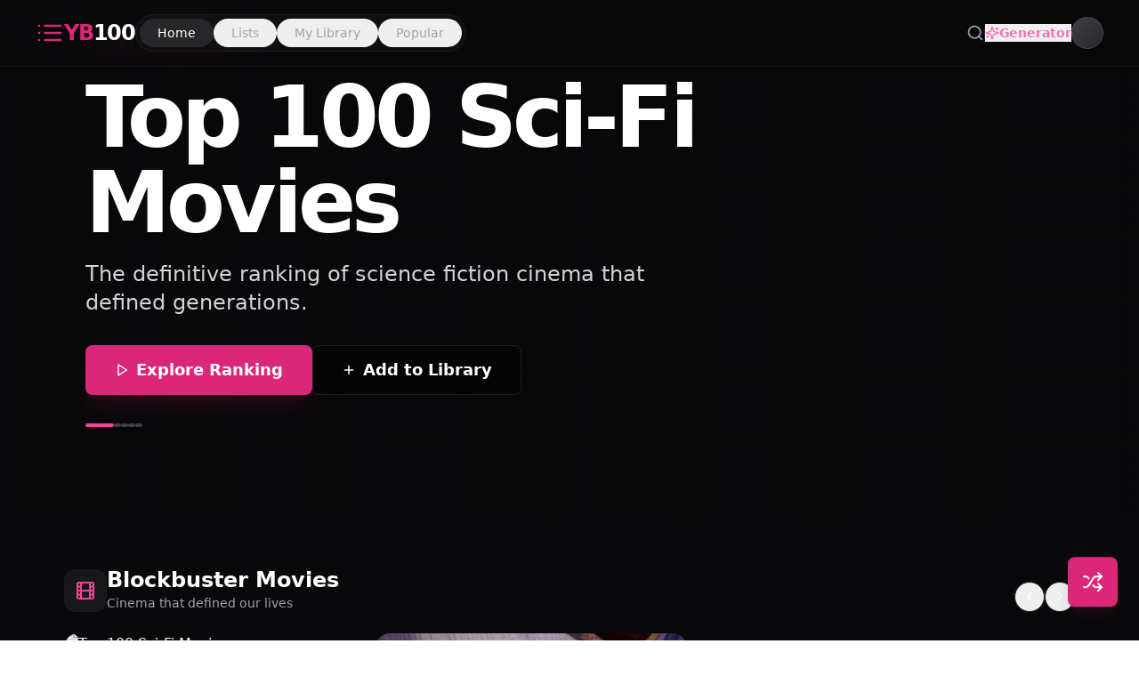

--- FILE ---
content_type: text/html; charset=utf-8
request_url: https://yourbest100.com/the-black-cauldron-1985/
body_size: 385
content:
<!DOCTYPE html>
<html lang="en">
  <head>
    <meta charset="UTF-8" />
    <meta name="viewport" content="width=device-width, initial-scale=1.0" />
    <title>YB100 v2</title>
    <link rel="icon" type="image/svg+xml" href="/favicon.svg" />
    <script type="module" crossorigin src="/assets/index-CIZThVa_.js"></script>
    <script type="module" crossorigin src="/assets/search-DIlUDLhU.js"></script>
    <script type="module" crossorigin src="/assets/wand-sparkles-mc9ih7Dw.js"></script>
    <script type="module" crossorigin src="/assets/user-mXSZMdR0.js"></script>
    <script type="module" crossorigin src="/assets/v2-Dr0CRQBP.js"></script>
    <link rel="stylesheet" crossorigin href="/assets/index-7DSUmQYh.css">
  </head>
  <body>
    <div id="root"></div>
  </body>
</html>


--- FILE ---
content_type: application/javascript; charset=utf-8
request_url: https://yourbest100.com/assets/v2-Dr0CRQBP.js
body_size: 11012
content:
import{r as h,j as e,c as Z,R as Q}from"./index-CIZThVa_.js";import{c as p,S as I,P as X,F as ee}from"./search-DIlUDLhU.js";import{P as te,C as k,W as se,L as ae,a as N}from"./wand-sparkles-mc9ih7Dw.js";import{U as ie}from"./user-mXSZMdR0.js";/**
 * @license lucide-react v0.462.0 - ISC
 *
 * This source code is licensed under the ISC license.
 * See the LICENSE file in the root directory of this source tree.
 */const ne=p("ArrowRight",[["path",{d:"M5 12h14",key:"1ays0h"}],["path",{d:"m12 5 7 7-7 7",key:"xquz4c"}]]);/**
 * @license lucide-react v0.462.0 - ISC
 *
 * This source code is licensed under the ISC license.
 * See the LICENSE file in the root directory of this source tree.
 */const oe=p("Brain",[["path",{d:"M12 5a3 3 0 1 0-5.997.125 4 4 0 0 0-2.526 5.77 4 4 0 0 0 .556 6.588A4 4 0 1 0 12 18Z",key:"l5xja"}],["path",{d:"M12 5a3 3 0 1 1 5.997.125 4 4 0 0 1 2.526 5.77 4 4 0 0 1-.556 6.588A4 4 0 1 1 12 18Z",key:"ep3f8r"}],["path",{d:"M15 13a4.5 4.5 0 0 1-3-4 4.5 4.5 0 0 1-3 4",key:"1p4c4q"}],["path",{d:"M17.599 6.5a3 3 0 0 0 .399-1.375",key:"tmeiqw"}],["path",{d:"M6.003 5.125A3 3 0 0 0 6.401 6.5",key:"105sqy"}],["path",{d:"M3.477 10.896a4 4 0 0 1 .585-.396",key:"ql3yin"}],["path",{d:"M19.938 10.5a4 4 0 0 1 .585.396",key:"1qfode"}],["path",{d:"M6 18a4 4 0 0 1-1.967-.516",key:"2e4loj"}],["path",{d:"M19.967 17.484A4 4 0 0 1 18 18",key:"159ez6"}]]);/**
 * @license lucide-react v0.462.0 - ISC
 *
 * This source code is licensed under the ISC license.
 * See the LICENSE file in the root directory of this source tree.
 */const re=p("Film",[["rect",{width:"18",height:"18",x:"3",y:"3",rx:"2",key:"afitv7"}],["path",{d:"M7 3v18",key:"bbkbws"}],["path",{d:"M3 7.5h4",key:"zfgn84"}],["path",{d:"M3 12h18",key:"1i2n21"}],["path",{d:"M3 16.5h4",key:"1230mu"}],["path",{d:"M17 3v18",key:"in4fa5"}],["path",{d:"M17 7.5h4",key:"myr1c1"}],["path",{d:"M17 16.5h4",key:"go4c1d"}]]);/**
 * @license lucide-react v0.462.0 - ISC
 *
 * This source code is licensed under the ISC license.
 * See the LICENSE file in the root directory of this source tree.
 */const le=p("Globe",[["circle",{cx:"12",cy:"12",r:"10",key:"1mglay"}],["path",{d:"M12 2a14.5 14.5 0 0 0 0 20 14.5 14.5 0 0 0 0-20",key:"13o1zl"}],["path",{d:"M2 12h20",key:"9i4pu4"}]]);/**
 * @license lucide-react v0.462.0 - ISC
 *
 * This source code is licensed under the ISC license.
 * See the LICENSE file in the root directory of this source tree.
 */const $=p("Image",[["rect",{width:"18",height:"18",x:"3",y:"3",rx:"2",ry:"2",key:"1m3agn"}],["circle",{cx:"9",cy:"9",r:"2",key:"af1f0g"}],["path",{d:"m21 15-3.086-3.086a2 2 0 0 0-2.828 0L6 21",key:"1xmnt7"}]]);/**
 * @license lucide-react v0.462.0 - ISC
 *
 * This source code is licensed under the ISC license.
 * See the LICENSE file in the root directory of this source tree.
 */const B=p("LayoutGrid",[["rect",{width:"7",height:"7",x:"3",y:"3",rx:"1",key:"1g98yp"}],["rect",{width:"7",height:"7",x:"14",y:"3",rx:"1",key:"6d4xhi"}],["rect",{width:"7",height:"7",x:"14",y:"14",rx:"1",key:"nxv5o0"}],["rect",{width:"7",height:"7",x:"3",y:"14",rx:"1",key:"1bb6yr"}]]);/**
 * @license lucide-react v0.462.0 - ISC
 *
 * This source code is licensed under the ISC license.
 * See the LICENSE file in the root directory of this source tree.
 */const P=p("List",[["path",{d:"M3 12h.01",key:"nlz23k"}],["path",{d:"M3 18h.01",key:"1tta3j"}],["path",{d:"M3 6h.01",key:"1rqtza"}],["path",{d:"M8 12h13",key:"1za7za"}],["path",{d:"M8 18h13",key:"1lx6n3"}],["path",{d:"M8 6h13",key:"ik3vkj"}]]);/**
 * @license lucide-react v0.462.0 - ISC
 *
 * This source code is licensed under the ISC license.
 * See the LICENSE file in the root directory of this source tree.
 */const ce=p("Mic",[["path",{d:"M12 2a3 3 0 0 0-3 3v7a3 3 0 0 0 6 0V5a3 3 0 0 0-3-3Z",key:"131961"}],["path",{d:"M19 10v2a7 7 0 0 1-14 0v-2",key:"1vc78b"}],["line",{x1:"12",x2:"12",y1:"19",y2:"22",key:"x3vr5v"}]]);/**
 * @license lucide-react v0.462.0 - ISC
 *
 * This source code is licensed under the ISC license.
 * See the LICENSE file in the root directory of this source tree.
 */const de=p("Music",[["path",{d:"M9 18V5l12-2v13",key:"1jmyc2"}],["circle",{cx:"6",cy:"18",r:"3",key:"fqmcym"}],["circle",{cx:"18",cy:"16",r:"3",key:"1hluhg"}]]);/**
 * @license lucide-react v0.462.0 - ISC
 *
 * This source code is licensed under the ISC license.
 * See the LICENSE file in the root directory of this source tree.
 */const he=p("Share2",[["circle",{cx:"18",cy:"5",r:"3",key:"gq8acd"}],["circle",{cx:"6",cy:"12",r:"3",key:"w7nqdw"}],["circle",{cx:"18",cy:"19",r:"3",key:"1xt0gg"}],["line",{x1:"8.59",x2:"15.42",y1:"13.51",y2:"17.49",key:"47mynk"}],["line",{x1:"15.41",x2:"8.59",y1:"6.51",y2:"10.49",key:"1n3mei"}]]);/**
 * @license lucide-react v0.462.0 - ISC
 *
 * This source code is licensed under the ISC license.
 * See the LICENSE file in the root directory of this source tree.
 */const me=p("Shuffle",[["path",{d:"m18 14 4 4-4 4",key:"10pe0f"}],["path",{d:"m18 2 4 4-4 4",key:"pucp1d"}],["path",{d:"M2 18h1.973a4 4 0 0 0 3.3-1.7l5.454-8.6a4 4 0 0 1 3.3-1.7H22",key:"1ailkh"}],["path",{d:"M2 6h1.972a4 4 0 0 1 3.6 2.2",key:"km57vx"}],["path",{d:"M22 18h-6.041a4 4 0 0 1-3.3-1.8l-.359-.45",key:"os18l9"}]]);/**
 * @license lucide-react v0.462.0 - ISC
 *
 * This source code is licensed under the ISC license.
 * See the LICENSE file in the root directory of this source tree.
 */const E=p("Sparkles",[["path",{d:"M9.937 15.5A2 2 0 0 0 8.5 14.063l-6.135-1.582a.5.5 0 0 1 0-.962L8.5 9.936A2 2 0 0 0 9.937 8.5l1.582-6.135a.5.5 0 0 1 .963 0L14.063 8.5A2 2 0 0 0 15.5 9.937l6.135 1.581a.5.5 0 0 1 0 .964L15.5 14.063a2 2 0 0 0-1.437 1.437l-1.582 6.135a.5.5 0 0 1-.963 0z",key:"4pj2yx"}],["path",{d:"M20 3v4",key:"1olli1"}],["path",{d:"M22 5h-4",key:"1gvqau"}],["path",{d:"M4 17v2",key:"vumght"}],["path",{d:"M5 18H3",key:"zchphs"}]]);/**
 * @license lucide-react v0.462.0 - ISC
 *
 * This source code is licensed under the ISC license.
 * See the LICENSE file in the root directory of this source tree.
 */const pe=p("Trophy",[["path",{d:"M6 9H4.5a2.5 2.5 0 0 1 0-5H6",key:"17hqa7"}],["path",{d:"M18 9h1.5a2.5 2.5 0 0 0 0-5H18",key:"lmptdp"}],["path",{d:"M4 22h16",key:"57wxv0"}],["path",{d:"M10 14.66V17c0 .55-.47.98-.97 1.21C7.85 18.75 7 20.24 7 22",key:"1nw9bq"}],["path",{d:"M14 14.66V17c0 .55.47.98.97 1.21C16.15 18.75 17 20.24 17 22",key:"1np0yb"}],["path",{d:"M18 2H6v7a6 6 0 0 0 12 0V2Z",key:"u46fv3"}]]),G={Movies:["https://images.unsplash.com/photo-1536440136628-849c177e76a1?q=80&w=800&auto=format&fit=crop","https://images.unsplash.com/photo-1485846234645-a62644f84728?q=80&w=800&auto=format&fit=crop","https://images.unsplash.com/photo-1440404653325-ab127d49abc1?q=80&w=800&auto=format&fit=crop","https://images.unsplash.com/photo-1517604931442-710c89022959?q=80&w=800&auto=format&fit=crop","https://images.unsplash.com/photo-1478720568477-152d9b164e63?q=80&w=800&auto=format&fit=crop"],Music:["https://images.unsplash.com/photo-1511379938547-c1f69419868d?q=80&w=800&auto=format&fit=crop","https://images.unsplash.com/photo-1470225620780-dba8ba36b745?q=80&w=800&auto=format&fit=crop","https://images.unsplash.com/photo-1511671782779-c97d3d27a1d4?q=80&w=800&auto=format&fit=crop","https://images.unsplash.com/photo-1493225255756-d9584f8606e9?q=80&w=800&auto=format&fit=crop","https://images.unsplash.com/photo-1514525253440-b393452e83e9?q=80&w=800&auto=format&fit=crop"],Travel:["https://images.unsplash.com/photo-1476514525535-07fb3b4ae5f1?q=80&w=800&auto=format&fit=crop","https://images.unsplash.com/photo-1469854523086-cc02fe5d8800?q=80&w=800&auto=format&fit=crop","https://images.unsplash.com/photo-1507525428034-b723cf961d3e?q=80&w=800&auto=format&fit=crop","https://images.unsplash.com/photo-1493246507139-91e8fad9978e?q=80&w=800&auto=format&fit=crop","https://images.unsplash.com/photo-1500530855697-b586d89ba3ee?q=80&w=800&auto=format&fit=crop"],People:["https://images.unsplash.com/photo-1534528741775-53994a69daeb?q=80&w=800&auto=format&fit=crop","https://images.unsplash.com/photo-1517841905240-472988babdf9?q=80&w=800&auto=format&fit=crop","https://images.unsplash.com/photo-1539571696357-5a69c17a67c6?q=80&w=800&auto=format&fit=crop","https://images.unsplash.com/photo-1507003211169-0a1dd7228f2d?q=80&w=800&auto=format&fit=crop","https://images.unsplash.com/photo-1488426862026-3ee34a7d66df?q=80&w=800&auto=format&fit=crop"],Tech:["https://images.unsplash.com/photo-1518770660439-4636190af475?q=80&w=800&auto=format&fit=crop","https://images.unsplash.com/photo-1451187580459-43490279c0fa?q=80&w=800&auto=format&fit=crop","https://images.unsplash.com/photo-1550751827-4bd374c3f58b?q=80&w=800&auto=format&fit=crop","https://images.unsplash.com/photo-1526374965328-7f61d4dc18c5?q=80&w=800&auto=format&fit=crop","https://images.unsplash.com/photo-1531297461136-82lw9b3x3x28?q=80&w=800&auto=format&fit=crop"]},u=(o,s)=>{const i=G[s]||G.Tech;return Array.from({length:o},(c,n)=>({rank:n+1,title:`Ranked ${s} Item ${n+1}`,desc:"A placeholder description for this amazing item that changed the world.",image:i[n%i.length]}))},xe=[{id:"l1",title:"Top 100 Sci-Fi Movies",category:"Movies",views:"1.2M",description:"The definitive ranking of science fiction cinema that defined generations.",cover:"https://images.unsplash.com/photo-1535666669445-e8c35bd62132?q=80&w=1000&auto=format&fit=crop",author:"YB Editors",items:u(100,"Movies")},{id:"l2",title:"100 Greatest Rock Albums",category:"Music",views:"850K",description:"From classic rock to modern indie, the albums that shook the world.",cover:"https://images.unsplash.com/photo-1493225255756-d9584f8606e9?q=80&w=1000&auto=format&fit=crop",author:"Music Weekly",items:u(100,"Music")},{id:"l3",title:"100 Places to Visit Before You Die",category:"Travel",views:"2.1M",description:"Breathtaking destinations across the globe for your bucket list.",cover:"https://images.unsplash.com/photo-1476514525535-07fb3b4ae5f1?q=80&w=1000&auto=format&fit=crop",author:"Traveler",items:u(100,"Travel")},{id:"l4",title:"Top 100 Influential People",category:"People",views:"3.4M",description:"The icons, leaders, and artists who shaped our history.",cover:"https://images.unsplash.com/photo-1557296387-5358ad7997bb?q=80&w=1000&auto=format&fit=crop",author:"History Buffs",items:u(100,"People")},{id:"l5",title:"100 Essential Coding Concepts",category:"Knowledge",views:"500K",description:"Everything you need to know to master computer science.",cover:"https://images.unsplash.com/photo-1555066931-4365d14bab8c?q=80&w=1000&auto=format&fit=crop",author:"DevCommunity",items:u(100,"Tech")},{id:"l6",title:"100 Best 90s Cartoons",category:"Movies",views:"900K",description:"Saturday morning nostalgia at its finest.",cover:"https://images.unsplash.com/photo-1580477667995-2b94f01c9516?q=80&w=1000&auto=format&fit=crop",author:"RetroTV",items:u(100,"Movies")},{id:"l7",title:"100 Jazz Standards",category:"Music",views:"300K",description:"The foundation of improvisation and cool.",cover:"https://images.unsplash.com/photo-1511192336575-5a79af67a629?q=80&w=1000&auto=format&fit=crop",author:"Blue Note",items:u(100,"Music")},{id:"l8",title:"100 Laws of Physics",category:"Knowledge",views:"1.1M",description:"The fundamental rules that govern our universe.",cover:"https://images.unsplash.com/photo-1635070041078-e363dbe005cb?q=80&w=1000&auto=format&fit=crop",author:"Science Daily",items:u(100,"Tech")}],ue=async(o,s)=>{if(!s)return null;try{const c=await(await fetch(`https://generativelanguage.googleapis.com/v1beta/models/gemini-2.5-flash-preview-09-2025:generateContent?key=${s}`,{method:"POST",headers:{"Content-Type":"application/json"},body:JSON.stringify({contents:[{parts:[{text:`Generate a JSON object for a "Top 100 ${o}" list. 
            Format: { "title": "Title", "description": "Short description", "items": [ { "rank": 1, "title": "Item Name", "short_desc": "One sentence summary" }, ... ] }. 
            Generate the first 20 items specifically. For items 21-100, I will generate placeholders, so just return the first 20. Make it sound professional.`}]}],generationConfig:{responseMimeType:"application/json"}})})).json(),n=JSON.parse(c.candidates[0].content.parts[0].text),r=[...n.items];for(let l=r.length+1;l<=100;l++)r.push({rank:l,title:`Pending Generation #${l}`,short_desc:"AI will generate this content on demand.",image:null});return n.items=r,n}catch(i){return console.error("Gen List Error",i),null}},fe=async(o,s,i)=>{if(!i)return null;try{return(await(await fetch(`https://generativelanguage.googleapis.com/v1beta/models/gemini-2.5-flash-preview-09-2025:generateContent?key=${i}`,{method:"POST",headers:{"Content-Type":"application/json"},body:JSON.stringify({contents:[{parts:[{text:`Write a 3-paragraph "Wiki-style" article about "${o}" in the context of the list "${s}". Use markdown formatting. Include a "Key Fact" box.`}]}]})})).json()).candidates[0].content.parts[0].text}catch{return"Could not retrieve wiki content."}},ge=async(o,s)=>{if(!s)return null;try{const c=await(await fetch(`https://generativelanguage.googleapis.com/v1beta/models/imagen-4.0-generate-001:predict?key=${s}`,{method:"POST",headers:{"Content-Type":"application/json"},body:JSON.stringify({instances:[{prompt:`A high quality, cinematic, 4k header image for a list about: ${o}. No text. Vibrant colors.`}],parameters:{sampleCount:1}})})).json();return c.predictions&&c.predictions[0]?`data:image/png;base64,${c.predictions[0].bytesBase64Encoded}`:null}catch(i){return console.error("Img Gen Error",i),null}},be=async(o,s)=>{if(!s)return null;try{return`data:audio/wav;base64,${(await(await fetch(`https://generativelanguage.googleapis.com/v1beta/models/gemini-2.5-flash-preview-tts:generateContent?key=${s}`,{method:"POST",headers:{"Content-Type":"application/json"},body:JSON.stringify({contents:[{parts:[{text:o}]}],generationConfig:{responseModalities:["AUDIO"],speechConfig:{voiceConfig:{prebuiltVoiceConfig:{voiceName:"Aoede"}}}}})})).json()).candidates[0].content.parts[0].inlineData.data}`}catch(i){return console.error("Audio Gen Error",i),null}},j=(...o)=>o.filter(Boolean).join(" "),m=({children:o,variant:s="primary",size:i="md",className:c,onClick:n,disabled:r,icon:l})=>{const d="inline-flex items-center justify-center rounded-lg font-semibold transition-all focus:outline-none focus:ring-2 focus:ring-offset-2 disabled:opacity-50 disabled:pointer-events-none ring-offset-zinc-950 active:scale-95",g={primary:"bg-pink-600 text-white hover:bg-pink-500 shadow-lg shadow-pink-900/20 border border-transparent",secondary:"bg-white text-black hover:bg-zinc-200",ghost:"hover:bg-zinc-800/50 text-zinc-300 hover:text-white",outline:"border border-zinc-700 text-zinc-100 hover:bg-zinc-800 hover:border-zinc-600",glass:"bg-black/40 backdrop-blur-md border border-white/10 text-white hover:bg-black/60"},f={sm:"h-8 px-3 text-xs",md:"h-10 px-4 py-2 text-sm",lg:"h-12 px-8 text-base",icon:"h-10 w-10"};return e.jsxs("button",{className:j(d,g[s],f[i],c),onClick:n,disabled:r,children:[l&&e.jsx(l,{className:j("mr-2 h-4 w-4",i==="icon"&&"mr-0")}),o]})},y=({children:o,className:s})=>e.jsx("span",{className:j("inline-flex items-center rounded-full border border-pink-500/30 bg-pink-500/10 px-2.5 py-0.5 text-xs font-semibold text-pink-300 shadow-[0_0_10px_rgba(236,72,153,0.1)]",s),children:o}),ve=({value:o,onChange:s,placeholder:i,className:c})=>e.jsx("div",{className:"relative w-full",children:e.jsx("input",{type:"text",value:o,onChange:s,placeholder:i,className:j("flex h-12 w-full rounded-xl border border-zinc-800 bg-zinc-900/50 px-4 py-2 text-sm text-white placeholder:text-zinc-500 focus:outline-none focus:ring-2 focus:ring-pink-500 focus:border-transparent transition-all shadow-inner",c)})}),w=({title:o,subtitle:s,items:i,onSelect:c,icon:n})=>{const r=h.useRef(null);return i.length?e.jsxs("div",{className:"group/row relative",children:[e.jsxs("div",{className:"flex items-end gap-4 mb-6 px-2",children:[e.jsx("div",{className:"p-3 bg-zinc-900 rounded-xl text-pink-500",children:n&&e.jsx(n,{className:"w-6 h-6"})}),e.jsxs("div",{children:[e.jsx("h2",{className:"text-2xl font-bold text-white leading-none",children:o}),e.jsx("p",{className:"text-zinc-400 text-sm mt-1",children:s})]}),e.jsxs("div",{className:"ml-auto flex gap-2",children:[e.jsx("button",{className:"p-2 rounded-full border border-zinc-800 hover:bg-zinc-800 text-white transition-colors",children:e.jsx(N,{className:"w-4 h-4"})}),e.jsx("button",{className:"p-2 rounded-full border border-zinc-800 hover:bg-zinc-800 text-white transition-colors",children:e.jsx(k,{className:"w-4 h-4"})})]})]}),e.jsx("div",{className:"flex gap-6 overflow-x-auto scrollbar-hide px-2 pb-12 snap-x",ref:r,children:i.map(l=>e.jsxs("div",{onClick:()=>c(l),className:"flex-none w-[280px] md:w-[350px] snap-start aspect-[3/4] relative rounded-2xl overflow-hidden cursor-pointer transition-all duration-500 hover:-translate-y-4 hover:shadow-2xl hover:shadow-pink-900/20 group/item",children:[e.jsx("img",{src:l.cover,alt:l.title,className:"w-full h-full object-cover transition-transform duration-700 group-hover/item:scale-110"}),e.jsx("div",{className:"absolute inset-0 bg-gradient-to-t from-zinc-950 via-zinc-950/20 to-transparent opacity-90"}),e.jsxs("div",{className:"absolute bottom-0 left-0 right-0 p-6",children:[e.jsx(y,{className:"mb-3 bg-pink-600 border-pink-500 text-white shadow-lg",children:l.category}),e.jsx("h3",{className:"text-xl font-bold text-white mb-2 leading-tight drop-shadow-lg",children:l.title}),e.jsxs("div",{className:"flex items-center gap-2 text-xs font-medium text-zinc-300",children:[e.jsxs("span",{children:[l.items.length," Items"]}),e.jsx("span",{className:"w-1 h-1 bg-zinc-500 rounded-full"}),e.jsxs("span",{children:[l.views," Views"]})]})]})]},l.id))})]}):null},R=({lists:o,setView:s,setActiveList:i,isMyLists:c})=>{const n=c?o.filter(d=>d.author==="You"):o,[r,l]=h.useState(n[0]||null);return h.useEffect(()=>{n.length>0?(!r||!n.find(d=>d.id===r.id))&&l(n[0]):l(null)},[n,r]),e.jsxs("div",{className:"h-screen bg-zinc-950 pt-20 px-6 pb-0 flex gap-6 overflow-hidden",children:[e.jsxs("div",{className:"w-64 hidden lg:flex flex-col gap-6 bg-zinc-900/50 border border-zinc-800 rounded-2xl p-6 h-[calc(100vh-6rem)] mb-6",children:[e.jsxs("div",{className:"space-y-2",children:[e.jsx("h3",{className:"text-zinc-400 text-xs font-bold uppercase tracking-wider mb-4",children:"Browse"}),e.jsx(ve,{placeholder:"Search lists...",className:"h-10 text-sm"})]}),e.jsxs("div",{className:"space-y-1",children:[e.jsx("h3",{className:"text-zinc-400 text-xs font-bold uppercase tracking-wider mb-2 mt-4",children:"Categories"}),["All","Movies","Music","People","Travel","Tech"].map(d=>e.jsxs("button",{className:"w-full text-left px-3 py-2 rounded-lg text-zinc-400 hover:text-white hover:bg-zinc-800 transition-colors text-sm font-medium flex justify-between items-center group",children:[d,e.jsx(k,{className:"w-3 h-3 opacity-0 group-hover:opacity-100 transition-opacity"})]},d))]}),e.jsxs("div",{className:"mt-auto p-4 bg-pink-900/10 border border-pink-500/20 rounded-xl",children:[e.jsx("h4",{className:"text-pink-400 font-bold text-sm mb-1",children:"Create Custom List"}),e.jsx("p",{className:"text-zinc-400 text-xs mb-3",children:"Can't find what you want? AI can make it."}),e.jsx(m,{size:"sm",className:"w-full bg-pink-600 hover:bg-pink-500",onClick:()=>s("create"),children:"Create New"})]})]}),e.jsxs("div",{className:"flex-1 overflow-y-auto pr-2 pb-32 scrollbar-hide",children:[e.jsxs("div",{className:"flex items-center justify-between mb-6",children:[e.jsx("h2",{className:"text-2xl font-bold text-white",children:c?"My Library":"All Lists"}),e.jsxs("div",{className:"flex gap-2",children:[e.jsx(m,{variant:"outline",size:"sm",icon:ee,children:"Filter"}),e.jsx(m,{variant:"outline",size:"sm",icon:B,children:"Sort"})]})]}),e.jsxs("div",{className:"grid grid-cols-1 md:grid-cols-2 xl:grid-cols-3 gap-4",children:[n.map(d=>e.jsxs("div",{onClick:()=>l(d),className:`group relative aspect-[4/3] rounded-xl overflow-hidden cursor-pointer border-2 transition-all ${(r==null?void 0:r.id)===d.id?"border-pink-500 ring-2 ring-pink-500/20":"border-transparent hover:border-zinc-700"}`,children:[e.jsx("img",{src:d.cover,className:"w-full h-full object-cover transition-transform duration-500 group-hover:scale-110"}),e.jsxs("div",{className:"absolute inset-0 bg-gradient-to-t from-zinc-950/90 to-transparent p-4 flex flex-col justify-end",children:[e.jsx(y,{className:"w-fit mb-2 bg-zinc-800 border-zinc-600 text-zinc-300 shadow-none",children:d.category}),e.jsx("h3",{className:"font-bold text-lg leading-tight",children:d.title})]})]},d.id)),n.length===0&&e.jsxs("div",{className:"col-span-full flex flex-col items-center justify-center h-64 text-zinc-500 border border-dashed border-zinc-800 rounded-2xl",children:[e.jsx(E,{className:"w-8 h-8 mb-4 text-zinc-600"}),e.jsx("p",{children:"No lists found here."}),c&&e.jsx(m,{variant:"outline",className:"mt-4",onClick:()=>s("create"),children:"Generate One"})]})]})]}),e.jsx("div",{className:"w-80 hidden xl:flex flex-col bg-zinc-900 border border-zinc-800 rounded-2xl overflow-hidden h-[calc(100vh-6rem)] mb-6 shadow-2xl",children:r?e.jsxs(e.Fragment,{children:[e.jsxs("div",{className:"h-48 relative",children:[e.jsx("img",{src:r.cover,className:"w-full h-full object-cover"}),e.jsx("div",{className:"absolute inset-0 bg-gradient-to-t from-zinc-900 to-transparent"})]}),e.jsxs("div",{className:"p-6 flex flex-col gap-4 h-full",children:[e.jsxs("div",{children:[e.jsx("h2",{className:"text-2xl font-black text-white mb-2 leading-tight",children:r.title}),e.jsxs("div",{className:"flex items-center gap-2 text-zinc-400 text-xs font-medium",children:[e.jsxs("span",{children:["By ",r.author]}),e.jsx("span",{children:"•"}),e.jsx("span",{children:"100 Items"})]})]}),e.jsx("p",{className:"text-zinc-400 text-sm leading-relaxed",children:r.description}),e.jsxs("div",{className:"mt-auto space-y-3 pb-6",children:[e.jsxs(m,{className:"w-full h-12 text-lg rounded-xl shadow-lg shadow-pink-900/20",onClick:()=>{i(r),s("list")},children:["View Now ",e.jsx(ne,{className:"ml-2 w-4 h-4"})]}),e.jsx(m,{variant:"outline",className:"w-full h-10 rounded-xl",children:"Save to Library"})]})]})]}):e.jsx("div",{className:"flex items-center justify-center h-full text-zinc-600",children:"Select a list to preview"})})]})};function we(){const[o,s]=h.useState("home"),[i,c]=h.useState(xe),[n,r]=h.useState(null),[l,d]=h.useState(null),[g]=h.useState(""),[f,z]=h.useState(0),[b,M]=h.useState(""),[C,S]=h.useState(!1),[W,v]=h.useState(""),[O,q]=h.useState(""),[F,L]=h.useState(!1);h.useEffect(()=>{const t=setInterval(()=>{z(a=>(a+1)%5)},5e3);return()=>clearInterval(t)},[]);const T=async()=>{if(b){S(!0);try{v("Analyzing global trends...");const t=await ue(b,g);if(!t)throw new Error("Failed to generate list");const a={id:`gen-${Date.now()}`,title:t.title,category:"AI Generated",views:"1",description:t.description,cover:"https://images.unsplash.com/photo-1618005182384-a83a8bd57fbe?q=80&w=1000&auto=format&fit=crop",author:"You",items:t.items||[],audioUrl:null};v("Composing cover art...");const x=await ge(b,g);x&&(a.cover=x),v("Recording introduction...");const Y=`Welcome. This is the definitive ranking of ${t.title}. ${t.description}`,A=await be(Y,g);A&&(a.audioUrl=A),c([a,...i]),r(a),s("list")}catch{alert("Failed to generate list. Please try again.")}finally{S(!1),v(""),M("")}}},H=()=>{const t=i[Math.floor(Math.random()*i.length)];r(t),s("list")},V=async t=>{d(t),q(""),s("wiki"),L(!0);const a=await fe(t.title,n.title,g);q(a),L(!1)},_=()=>{const t=i[f];return e.jsxs("div",{className:"min-h-screen pb-20 bg-zinc-950",children:[e.jsxs("div",{className:"relative h-[80vh] w-full overflow-hidden group",children:[i.slice(0,5).map((a,x)=>e.jsxs("div",{className:`absolute inset-0 transition-opacity duration-1000 ease-in-out ${x===f?"opacity-100 z-10":"opacity-0 z-0"}`,children:[e.jsx("img",{src:a.cover,className:`h-full w-full object-cover transition-transform duration-[10s] ease-linear ${x===f?"scale-105":"scale-100"}`,alt:"Hero"}),e.jsx("div",{className:"absolute inset-0 bg-gradient-to-t from-zinc-950 via-zinc-950/60 to-transparent"}),e.jsx("div",{className:"absolute inset-0 bg-gradient-to-r from-zinc-950/90 via-zinc-950/40 to-transparent"})]},a.id)),e.jsx("div",{className:"absolute bottom-0 left-0 w-full p-12 md:p-24 flex flex-col gap-8 max-w-4xl z-20",children:e.jsxs("div",{className:"animate-in slide-in-from-left-10 duration-700 fade-in key={activeHeroList.id}",children:[e.jsxs(y,{className:"w-fit bg-pink-600/20 border-pink-500 text-pink-200 px-4 py-1 mb-6",children:[e.jsx(pe,{className:"w-3 h-3 mr-2 text-pink-400"}),"#",f+1," Trending List"]}),e.jsx("h1",{className:"text-6xl md:text-8xl font-black text-white tracking-tighter leading-[0.9] mb-4",children:t.title}),e.jsx("p",{className:"text-xl md:text-2xl text-zinc-300 font-light line-clamp-3 max-w-2xl mb-8",children:t.description}),e.jsxs("div",{className:"flex items-center gap-4",children:[e.jsx(m,{size:"lg",className:"px-10 h-14 text-lg rounded-full shadow-pink-500/25 shadow-xl",icon:X,onClick:()=>{r(t),s("list")},children:"Explore Ranking"}),e.jsx(m,{variant:"glass",size:"lg",className:"px-8 h-14 text-lg rounded-full",icon:te,children:"Add to Library"})]}),e.jsx("div",{className:"flex gap-2 mt-8",children:i.slice(0,5).map((a,x)=>e.jsx("button",{onClick:()=>z(x),className:`h-1 transition-all duration-300 rounded-full ${x===f?"w-8 bg-pink-500":"w-2 bg-zinc-700 hover:bg-zinc-500"}`},x))})]})})]}),e.jsxs("div",{className:"relative z-10 space-y-20 px-8 md:px-16 pt-16",children:[e.jsx(w,{title:"Blockbuster Movies",subtitle:"Cinema that defined our lives",icon:re,items:i.filter(a=>a.category==="Movies"),onSelect:a=>{r(a),s("list")}}),e.jsx(w,{title:"Legendary Music",subtitle:"Albums to hear before you die",icon:de,items:i.filter(a=>a.category==="Music"),onSelect:a=>{r(a),s("list")}}),e.jsx(w,{title:"Influential People",subtitle:"Icons & Leaders",icon:ie,items:i.filter(a=>a.category==="People"),onSelect:a=>{r(a),s("list")}}),e.jsx(w,{title:"Essential Knowledge",subtitle:"Expand your mind",icon:oe,items:i.filter(a=>a.category==="Knowledge"),onSelect:a=>{r(a),s("list")}})]})]})},D=()=>e.jsxs("div",{className:"min-h-screen bg-zinc-950 pt-24 px-6 md:px-20 max-w-7xl mx-auto",children:[e.jsxs("div",{className:"text-center mb-16",children:[e.jsx("h1",{className:"text-5xl font-black text-white mb-4 tracking-tight",children:"Global Rankings"}),e.jsx("p",{className:"text-zinc-400 text-lg",children:"The most viewed and debated lists this week."})]}),e.jsx("div",{className:"bg-zinc-900/30 border border-zinc-800 rounded-3xl overflow-hidden",children:i.map((t,a)=>e.jsxs("div",{className:"flex items-center gap-6 p-6 border-b border-zinc-800/50 hover:bg-zinc-800/30 transition-colors group cursor-pointer",onClick:()=>{r(t),s("list")},children:[e.jsx("div",{className:"w-16 text-center font-black text-3xl text-zinc-700 group-hover:text-pink-500 transition-colors",children:a+1}),e.jsx("div",{className:"w-32 aspect-video rounded-lg overflow-hidden relative hidden md:block",children:e.jsx("img",{src:t.cover,className:"w-full h-full object-cover"})}),e.jsxs("div",{className:"flex-1",children:[e.jsx("h3",{className:"text-xl font-bold text-white group-hover:text-pink-400 transition-colors mb-1",children:t.title}),e.jsx("p",{className:"text-zinc-500 text-sm line-clamp-1",children:t.description})]}),e.jsxs("div",{className:"flex items-center gap-8 text-zinc-400 text-sm font-medium",children:[e.jsxs("div",{className:"hidden md:block text-right",children:[e.jsx("div",{className:"text-white",children:t.views}),e.jsx("div",{className:"text-xs text-zinc-600",children:"Views"})]}),e.jsx(k,{className:"w-5 h-5"})]})]},t.id))})]}),U=()=>e.jsx("div",{className:"min-h-screen flex flex-col bg-zinc-950 pt-20",children:e.jsxs("div",{className:"max-w-4xl mx-auto w-full px-6 flex-1 flex flex-col",children:[!C&&e.jsxs("div",{className:"flex-1 flex flex-col justify-center items-center text-center space-y-8 animate-in fade-in zoom-in duration-500",children:[e.jsx("div",{className:"w-20 h-20 bg-gradient-to-br from-pink-500 to-purple-600 rounded-3xl flex items-center justify-center shadow-2xl shadow-pink-500/20 mb-4",children:e.jsx(se,{className:"w-10 h-10 text-white"})}),e.jsx("h1",{className:"text-6xl font-black text-white tracking-tighter",children:"Dream it. List it."}),e.jsx("p",{className:"text-xl text-zinc-400 max-w-xl",children:"AI will generate a definitive Top 100 ranking, complete with cover art, descriptions, and audio narration."}),e.jsxs("div",{className:"w-full max-w-2xl relative group",children:[e.jsx("div",{className:"absolute -inset-1 bg-gradient-to-r from-pink-600 to-purple-600 rounded-2xl blur opacity-25 group-hover:opacity-50 transition duration-1000 group-hover:duration-200"}),e.jsxs("div",{className:"relative flex items-center bg-zinc-900 rounded-2xl p-2 border border-zinc-800 shadow-2xl",children:[e.jsx(I,{className:"ml-4 w-6 h-6 text-zinc-500"}),e.jsx("input",{className:"w-full bg-transparent border-none h-14 px-4 text-lg text-white placeholder:text-zinc-600 focus:outline-none",placeholder:"e.g. Best Cyberpunk Anime, Weirdest Deep Sea Creatures...",value:b,onChange:t=>M(t.target.value),onKeyDown:t=>t.key==="Enter"&&T()}),e.jsx(m,{size:"lg",onClick:T,disabled:!b,className:"rounded-xl h-12 px-8",children:"Generate"})]})]})]}),C&&e.jsxs("div",{className:"flex-1 flex flex-col items-center justify-center space-y-12",children:[e.jsxs("div",{className:"text-center space-y-4",children:[e.jsx(ae,{className:"w-12 h-12 text-pink-500 animate-spin mx-auto"}),e.jsx("h2",{className:"text-2xl font-bold text-white",children:W})]}),e.jsx("div",{className:"w-full max-w-3xl grid grid-cols-10 gap-1 opacity-50",children:Array.from({length:100}).map((t,a)=>e.jsx("div",{className:"aspect-square rounded-sm bg-zinc-800 animate-pulse",style:{animationDelay:`${a*10}ms`}},a))})]})]})}),J=()=>n?e.jsxs("div",{className:"min-h-screen bg-zinc-950 pb-20 animate-in fade-in duration-300",children:[e.jsxs("div",{className:"relative h-[65vh] w-full",children:[e.jsx("img",{src:n.cover,className:"h-full w-full object-cover opacity-50 fixed top-0 w-full z-0 pointer-events-none",alt:n.title}),e.jsx("div",{className:"absolute inset-0 bg-gradient-to-b from-transparent via-zinc-950/80 to-zinc-950 z-0"}),e.jsxs("div",{className:"absolute bottom-0 left-0 w-full px-8 md:px-16 pb-12 max-w-6xl z-10",children:[e.jsxs("button",{onClick:()=>s("lists"),className:"mb-8 flex items-center text-zinc-300 hover:text-white transition-colors gap-2 text-xs font-bold uppercase tracking-widest",children:[e.jsx(N,{className:"w-4 h-4"})," All Lists"]}),e.jsx(y,{className:"mb-4",children:n.category}),e.jsx("h1",{className:"text-5xl md:text-7xl font-black text-white mb-6 shadow-black drop-shadow-2xl",children:n.title}),e.jsx("p",{className:"text-xl text-zinc-200 max-w-2xl mb-8 leading-relaxed drop-shadow-md font-light",children:n.description}),e.jsxs("div",{className:"flex flex-wrap gap-4 items-center",children:[e.jsxs("div",{className:"flex items-center gap-3 bg-zinc-900/40 backdrop-blur-md px-4 py-2 rounded-full border border-white/10",children:[e.jsx("img",{src:"https://github.com/shadcn.png",className:"w-6 h-6 rounded-full"}),e.jsx("span",{className:"text-white font-medium text-sm",children:n.author})]}),n.audioUrl&&e.jsxs("div",{className:"flex items-center gap-3 bg-pink-600 text-white px-4 py-2 rounded-full shadow-lg shadow-pink-900/30",children:[e.jsx(ce,{className:"w-4 h-4"}),e.jsx("span",{className:"text-xs uppercase font-bold",children:"AI Intro"}),e.jsx("audio",{controls:!0,src:n.audioUrl,className:"h-6 w-24 opacity-80 hover:opacity-100"})]})]})]})]}),e.jsxs("div",{className:"max-w-[1800px] mx-auto px-6 md:px-12 relative z-20 bg-zinc-950 min-h-[50vh]",children:[e.jsxs("div",{className:"flex justify-between items-center mb-8 border-b border-zinc-800 pb-4",children:[e.jsx("h3",{className:"text-zinc-400 font-mono text-sm uppercase tracking-widest",children:"Ranking 1 — 100"}),e.jsxs("div",{className:"flex gap-2",children:[e.jsx(m,{variant:"ghost",size:"sm",icon:B}),e.jsx(m,{variant:"ghost",size:"sm",icon:P})]})]}),e.jsx("div",{className:"grid grid-cols-1 sm:grid-cols-2 lg:grid-cols-3 2xl:grid-cols-4 gap-6",children:n.items.map((t,a)=>e.jsxs("div",{onClick:()=>V(t),className:"group relative bg-zinc-900 border border-zinc-800 aspect-video rounded-xl overflow-hidden cursor-pointer hover:-translate-y-2 hover:shadow-2xl hover:shadow-pink-900/20 hover:border-zinc-700 transition-all duration-300",children:[e.jsxs("div",{className:"absolute top-4 left-4 bg-zinc-950/80 backdrop-blur px-3 py-1 rounded-md z-10 border border-white/10 font-mono text-pink-500 font-bold",children:["#",t.rank||a+1]}),e.jsx("div",{className:"absolute inset-0 bg-zinc-800",children:t.image?e.jsx("img",{src:t.image,className:"w-full h-full object-cover opacity-60 group-hover:opacity-80 transition-opacity duration-500",alt:t.title}):e.jsx("div",{className:`w-full h-full bg-gradient-to-br opacity-20 ${["from-pink-600","from-purple-600","from-blue-600"][a%3]} to-transparent`})}),!t.image&&e.jsx("div",{className:"absolute inset-0 flex items-center justify-center opacity-20 group-hover:opacity-10 transition-opacity",children:e.jsx($,{className:"w-12 h-12 text-white"})}),e.jsxs("div",{className:"absolute inset-0 flex flex-col justify-end p-6 bg-gradient-to-t from-zinc-950 via-zinc-950/60 to-transparent",children:[e.jsx("h3",{className:"text-xl font-bold text-white leading-tight group-hover:text-pink-400 transition-colors",children:t.title}),e.jsx("p",{className:"text-sm text-zinc-400 mt-2 line-clamp-2",children:t.desc||t.short_desc})]})]},a))})]})]}):null,K=()=>l?e.jsxs("div",{className:"min-h-screen bg-zinc-50 text-zinc-900 relative animate-in slide-in-from-right-5 duration-300 z-50",children:[e.jsxs("div",{className:"sticky top-0 z-50 bg-white/80 backdrop-blur border-b border-zinc-200 px-6 py-4 flex items-center justify-between",children:[e.jsxs("div",{className:"flex items-center gap-4",children:[e.jsx("button",{onClick:()=>s("list"),className:"p-2 hover:bg-zinc-100 rounded-full transition-colors",children:e.jsx(N,{className:"w-5 h-5 text-zinc-600"})}),e.jsx("div",{className:"h-6 w-[1px] bg-zinc-200"}),e.jsxs("div",{className:"flex flex-col",children:[e.jsx("span",{className:"text-xs font-bold text-zinc-400 uppercase tracking-wider",children:"Wiki Entry"}),e.jsx("span",{className:"text-sm font-semibold text-zinc-900",children:l.title})]})]}),e.jsx(m,{variant:"primary",size:"sm",icon:he,children:"Share Article"})]}),e.jsxs("div",{className:"max-w-5xl mx-auto p-8 md:p-16 grid grid-cols-1 lg:grid-cols-[1fr_350px] gap-16",children:[e.jsxs("div",{className:"space-y-8",children:[e.jsx("h1",{className:"text-5xl font-serif font-bold text-zinc-900 tracking-tight mb-8",children:l.title}),F?e.jsxs("div",{className:"space-y-6 opacity-50",children:[e.jsx("div",{className:"h-4 bg-zinc-200 rounded w-full animate-pulse"}),e.jsx("div",{className:"h-4 bg-zinc-200 rounded w-full animate-pulse"}),e.jsx("div",{className:"h-4 bg-zinc-200 rounded w-3/4 animate-pulse"}),e.jsx("div",{className:"h-64 bg-zinc-200 rounded w-full animate-pulse mt-8"})]}):e.jsx("div",{className:"prose prose-zinc prose-lg max-w-none font-serif",children:O.split(`
`).map((t,a)=>t.startsWith("###")?e.jsx("h3",{className:"text-xl font-sans font-bold mt-8 mb-4 text-pink-600",children:t.replace("###","")},a):t.startsWith("##")?e.jsx("h2",{className:"text-2xl font-sans font-bold mt-10 mb-4",children:t.replace("##","")},a):t.startsWith("-")?e.jsx("li",{className:"ml-4 list-disc marker:text-pink-500",children:t.replace("-","")},a):e.jsx("p",{className:"mb-6 leading-loose text-zinc-700",children:t},a))})]}),e.jsx("div",{className:"space-y-8",children:e.jsxs("div",{className:"bg-white border border-zinc-200 p-1 rounded-2xl shadow-xl shadow-zinc-200/50",children:[e.jsx("div",{className:"bg-zinc-100 aspect-square rounded-xl mb-4 flex items-center justify-center overflow-hidden",children:l.image?e.jsx("img",{src:l.image,className:"w-full h-full object-cover",alt:l.title}):e.jsx($,{className:"w-16 h-16 text-zinc-300"})}),e.jsxs("div",{className:"px-5 pb-6",children:[e.jsx("div",{className:"uppercase tracking-widest text-xs font-bold text-zinc-400 mb-4",children:"Quick Facts"}),e.jsxs("div",{className:"space-y-4",children:[e.jsxs("div",{className:"flex justify-between py-2 border-b border-zinc-100",children:[e.jsx("span",{className:"text-zinc-500 text-sm",children:"Rank"}),e.jsxs("span",{className:"font-bold text-pink-600 text-lg",children:["#",l.rank]})]}),e.jsxs("div",{className:"flex justify-between py-2 border-b border-zinc-100",children:[e.jsx("span",{className:"text-zinc-500 text-sm",children:"List"}),e.jsx("span",{className:"font-medium text-right text-sm max-w-[150px]",children:n.title})]})]}),e.jsx(m,{variant:"outline",className:"w-full mt-6 border-zinc-200",icon:le,children:"Read Source"})]})]})})]})]}):null;return e.jsxs("div",{className:"bg-zinc-950 min-h-screen text-zinc-50 font-sans selection:bg-pink-500 selection:text-white relative",children:[e.jsx("div",{className:"fixed bottom-6 right-6 z-50",children:e.jsx(m,{variant:"primary",size:"icon",className:"rounded-full w-14 h-14 shadow-2xl shadow-pink-600/40 animate-bounce hover:animate-none",onClick:H,children:e.jsx(me,{className:"w-6 h-6"})})}),e.jsxs("nav",{className:"fixed top-0 w-full z-40 px-6 md:px-10 py-4 flex items-center justify-between bg-zinc-950/80 backdrop-blur-xl border-b border-white/5",children:[e.jsxs("div",{className:"flex items-center gap-12",children:[e.jsxs("div",{className:"text-2xl font-black tracking-tighter cursor-pointer flex items-center gap-2",onClick:()=>s("home"),children:[e.jsx(P,{className:"w-8 h-8 text-pink-600"}),e.jsxs("span",{children:[e.jsx("span",{className:"text-pink-600",children:"YB"}),e.jsx("span",{className:"text-white",children:"100"})]})]}),e.jsx("div",{className:"hidden md:flex gap-1 p-1 bg-zinc-900/50 rounded-full border border-white/5",children:[{id:"home",label:"Home"},{id:"lists",label:"Lists"},{id:"mylists",label:"My Library"},{id:"popular",label:"Popular"}].map(t=>e.jsx("button",{onClick:()=>s(t.id),className:`px-5 py-1.5 rounded-full text-sm font-medium transition-all ${o===t.id?"bg-zinc-800 text-white shadow-lg":"text-zinc-400 hover:text-white"}`,children:t.label},t.id))})]}),e.jsxs("div",{className:"flex items-center gap-6 text-zinc-400",children:[e.jsx(I,{className:"w-5 h-5 cursor-pointer hover:text-white transition-colors"}),e.jsx("div",{className:"hidden md:block h-4 w-[1px] bg-zinc-800"}),e.jsxs("button",{onClick:()=>s("create"),className:"hidden md:flex items-center gap-2 text-pink-400 hover:text-pink-300 transition-colors text-sm font-bold",children:[e.jsx(E,{className:"w-4 h-4"}),"Generator"]}),e.jsx("div",{className:"w-9 h-9 bg-gradient-to-br from-zinc-700 to-zinc-800 rounded-full border border-white/10 cursor-pointer"})]})]}),e.jsxs("main",{children:[o==="home"&&_(),o==="lists"&&e.jsx(R,{lists:i,setView:s,setActiveList:r,isMyLists:!1},"lists"),o==="mylists"&&e.jsx(R,{lists:i,setView:s,setActiveList:r,isMyLists:!0},"mylists"),o==="popular"&&D(),o==="create"&&U(),o==="list"&&J(),o==="wiki"&&K()]})]})}Z.createRoot(document.getElementById("root")).render(e.jsx(Q.StrictMode,{children:e.jsx(we,{})}));
